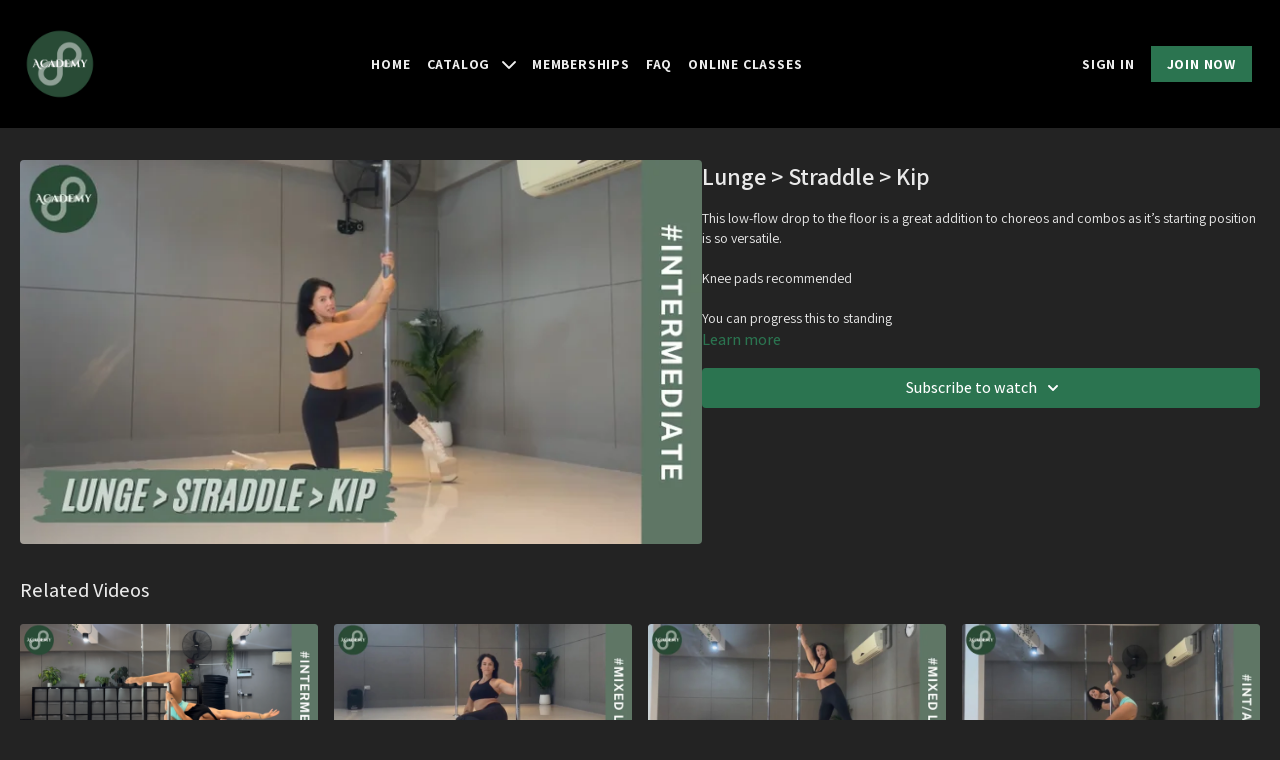

--- FILE ---
content_type: text/vnd.turbo-stream.html; charset=utf-8
request_url: https://otpacademy.com/programs/lunge-invert-kip-77d811.turbo_stream?playlist_position=thumbnails&preview=false
body_size: -42
content:
<!DOCTYPE html><html><head><meta name="csrf-param" content="authenticity_token" />
<meta name="csrf-token" content="XYCPkUX8yBkwrwsbAejG5AaDvAFXczhgQ4pqfQrTB-gxaeA7DSxrtlN0PLRPe41iWFujAFLTZD6Z4UYfGxCbew" /></head><body><turbo-stream action="update" target="program_show"><template>
  <turbo-frame id="program_player">
      <turbo-frame id="program_content" src="/programs/lunge-invert-kip-77d811/program_content?playlist_position=thumbnails&amp;preview=false">
</turbo-frame></turbo-frame></template></turbo-stream></body></html>

--- FILE ---
content_type: text/vnd.turbo-stream.html; charset=utf-8
request_url: https://otpacademy.com/programs/lunge-invert-kip-77d811/program_content?playlist_position=thumbnails&preview=false
body_size: 8744
content:
<turbo-stream action="update" target="program_content"><template><div class="hidden"
     data-controller="integrations"
     data-integrations-facebook-pixel-enabled-value="false"
     data-integrations-google-tag-manager-enabled-value="false"
     data-integrations-google-analytics-enabled-value="false"
>
  <span class="hidden"
        data-integrations-target="gTag"
        data-event="ViewContent"
        data-payload-attributes='["content_name"]'
        data-payload-values='[&quot;Lunge &gt; Straddle &gt; Kip&quot;]'
  ></span>
  <span class="hidden"
        data-integrations-target="fbPx"
        data-event="ViewContent"
        data-payload-attributes='["content_name"]'
        data-payload-values='[&quot;Lunge &gt; Straddle &gt; Kip&quot;]'
  ></span>
</div>

<div
  id="program-controller"
  class='container hotwired'
  data-controller="program program-details-modal"
  data-program-id="2443581"
>
    
<ds-modal no-background="" size="small" with-close-icon id="more-details-modal" data-action="close->program-details-modal#closeDetailModal">
  <div class="bg-ds-default">
    <div class="p-6 pb-0 max-h-[calc(100vh-190px)] overflow-y-auto">
      <p class="text-ds-default text-ds-large-bold mb-4">Lunge &gt; Straddle &gt; Kip</p>
      <p class="text-ds-small-semi-bold-uppercase text-ds-muted mb-4">About</p>
      <div class="content-description text-ds-base-regular text-ds-default mb-6" data-program-details-modal-target="modalContent"></div>
      <div class="p-4 bg-ds-overlay flex flex-col gap-2 rounded overflow-x-auto">
          <div class="flex w-full gap-2">
            <div class="text-ds-small-medium text-ds-default w-[100px]">Duration</div>
            <div class="text-ds-micro-semi-bold text-ds-subtle bg-ds-inverted rounded px-1 pt-[0.15rem]">00:02:57</div>
          </div>
        <div class="flex w-full gap-2">
          <div class="text-ds-small-medium text-ds-default w-[100px]">Released</div>
          <div class="text-ds-small-regular text-ds-default">July 2023</div>
        </div>
          <div class="flex w-full gap-2">
              <div class="text-ds-small-medium text-ds-default w-[100px] shrink-0">Categories</div>
            <div class="flex flex-col w-full">
                <div class="flex">
                  <a
                    class="shrink-0 text-primary text-ds-small-medium inline-block mr-1"
                    target="_blank"
                    href="/categories/category-AvZwBrLem04"
                    data-turbo-frame="_top"
                  >
                    Basework
                  </a>
                  <span class="shrink-0 inline-block text-ds-small-regular text-ds-muted">
                    (54 videos)
                  </span>
                </div>
                <div class="flex">
                  <a
                    class="shrink-0 text-primary text-ds-small-medium inline-block mr-1"
                    target="_blank"
                    href="/categories/category-YvjVyu2dAjo"
                    data-turbo-frame="_top"
                  >
                    Heels
                  </a>
                  <span class="shrink-0 inline-block text-ds-small-regular text-ds-muted">
                    (81 videos)
                  </span>
                </div>
                <div class="flex">
                  <a
                    class="shrink-0 text-primary text-ds-small-medium inline-block mr-1"
                    target="_blank"
                    href="/categories/category-a8sMI8vLvgE"
                    data-turbo-frame="_top"
                  >
                    Static Pole
                  </a>
                  <span class="shrink-0 inline-block text-ds-small-regular text-ds-muted">
                    (85 videos)
                  </span>
                </div>
            </div>
          </div>
      </div>
    </div>
    <div class="text-right p-6 pt-2">
      <ds-button variant="primary" onclick="document.getElementById('more-details-modal').close()">Close</ds-button>
    </div>
  </div>
</ds-modal>

<div class="flex flex-col lg:flex-row gap-x-12 mb-6 lg:mb-0">
    <div class="h-full w-full lg:w-[55%] relative">
        <img
          src="https://alpha.uscreencdn.com/images/programs/2443581/horizontal/lunge-_-straddle-_-kip.1698659469.jpg?auto=webp&width=700"
          srcset="https://alpha.uscreencdn.com/images/programs/2443581/horizontal/lunge-_-straddle-_-kip.1698659469.jpg?auto=webp&width=700,
                  https://alpha.uscreencdn.com/images/programs/2443581/horizontal/lunge-_-straddle-_-kip.1698659469.jpg?auto=webp&width=1050 2x"
          alt="Lunge &gt; Straddle &gt; Kip"
          class="aspect-video rounded h-auto w-full"
        >
    </div>
  <div id="program_about" class="w-full lg:w-[45%] lg:mb-5">
      <h1 class="text-ds-title-2-semi-bold mt-2 lg:mt-0">
        Lunge &gt; Straddle &gt; Kip
      </h1>
    <div class="mt-4 text-ds-small-regular">
      <div aria-expanded=true class="content-description line-clamp-3 max-h-[60px] xl:line-clamp-[7] xl:max-h-[140px] xl:aria-expanded:line-clamp-[11] xl:aria-expanded:max-h-[220px]" data-program-details-modal-target="description">
        <div class="editor-content"><p>This low-flow drop to the floor is a great addition to choreos and combos as it’s starting position is so versatile.</p><p>Knee pads recommended</p><br><p>You can progress this to standing </p></div>
      </div>
      <ds-button variant="text" data-action="click->program-details-modal#openDetailModal" class="cursor-pointer">Learn more</ds-button>
    </div>
    <div class="mt-4 flex flex-col sm:flex-row gap-2 ">
            <ds-dropdown data-test="subscriptions-list" float="center" sm="float:left" class="w-full">
              <ds-button class="w-full" slot="control" variant="primary">
                  Subscribe to watch
                <ds-icon slot="after" name="chevron-down"></ds-icon>
              </ds-button>
              <div
                slot="content"
                class="p-6 pt-4 w-screen max-w-screen-md sm:max-w-lg box-border sm:w-auto"
              >
                <p class="text-ds-small-regular mb-4">Select a membership:</p>
                  <a
                    href="/checkout/new?o=121276"
                    data-turbo-frame="_top"
                    class="mb-4 last:mb-0 rounded w-full border border-solid border-ds-default flex hover:opacity-70 transition-opacity"
                  >
                    <div class="py-1 px-2 sm:px-3 sm:py-3 flex flex-col items-start justify-center w-full">
                      <p class="text-ds-tiny-bold-uppercase text-primary">
                        Monthly
                      </p>
                      <p class="!hidden sm:!block text-ds-tiny-regular mb-1 max-x-[2rem] overflow-hidden">
                        Essential Plan - Monthly
                      </p>
                        <span class="text-ds-base-semi-bold">
                          USD $19.99/month
                        </span>
                    </div>
                  </a>
                  <a
                    href="/checkout/new?o=121280"
                    data-turbo-frame="_top"
                    class="mb-4 last:mb-0 rounded w-full border border-solid border-ds-default flex hover:opacity-70 transition-opacity"
                  >
                    <div class="py-1 px-2 sm:px-3 sm:py-3 flex flex-col items-start justify-center w-full">
                      <p class="text-ds-tiny-bold-uppercase text-primary">
                        Monthly
                      </p>
                      <p class="!hidden sm:!block text-ds-tiny-regular mb-1 max-x-[2rem] overflow-hidden">
                        Plus Plan - Monthly
                      </p>
                        <span class="text-ds-base-semi-bold">
                          USD $29.99/month
                        </span>
                    </div>
                  </a>
                  <a
                    href="/checkout/new?o=121279"
                    data-turbo-frame="_top"
                    class="mb-4 last:mb-0 rounded w-full border border-solid border-ds-default flex hover:opacity-70 transition-opacity"
                  >
                    <div class="py-1 px-2 sm:px-3 sm:py-3 flex flex-col items-start justify-center w-full">
                      <p class="text-ds-tiny-bold-uppercase text-primary">
                        Annually
                      </p>
                      <p class="!hidden sm:!block text-ds-tiny-regular mb-1 max-x-[2rem] overflow-hidden">
                        Essential Plan - Yearly
                      </p>
                        <span class="text-ds-base-semi-bold">
                          USD $199.00/year
                        </span>
                    </div>
                  </a>
                  <div class="text-right">
                    <a href="/join" data-turbo-frame="_top" class="inline-flex text-ds-base-medium items-center" href="">More details<ds-icon class="ml-1" size="14px" name="chevron-right"></ds-icon></a>
                  </div>
              </div>
            </ds-dropdown>
    </div>
  </div>
</div>

</div>


  <turbo-frame loading="lazy" id="program_related" src="/programs/lunge-invert-kip-77d811/related" target="_top"></turbo-frame>

</template></turbo-stream>

--- FILE ---
content_type: text/html; charset=utf-8
request_url: https://otpacademy.com/programs/lunge-invert-kip-77d811/related
body_size: 10752
content:
<turbo-frame id="program_related" target="_top">

    <div class="container " data-area="program-related-videos">
      <div class="cbt-related mt-8  pb-16">
        <div class="cbt-related-title text-xl font-medium">Related Videos</div>
          <div class="mt-5 grid grid-cols-1 sm:grid-cols-2 md:grid-cols-3 lg:grid-cols-4 xl:grid-cols-4 gap-x-4 gap-y-6">
              <div data-area="related-video-item" class="">
                <swiper-slide
  data-card="video_3005816"
  data-custom="content-card"
  class="self-start hotwired"
>

  <a class="card-image-container" data-turbo="true" data-turbo-prefetch="false" data-turbo-action="advance" data-turbo-frame="_top" onclick="window.CatalogAnalytics(&#39;clickContentItem&#39;, &#39;video&#39;, &#39;3005816&#39;, &#39;Related Videos&#39;); window.CatalogAnalytics(&#39;clickRelatedVideo&#39;, &#39;3005816&#39;, &#39;1&#39;, &#39;program_page&#39;)" href="/programs/genietogenie">
    <div class="image-container relative" data-test="catalog-card">
  <div class="relative image-content">
    <div aria-hidden="true" style="padding-bottom: 56%;"></div>
    <img loading="lazy" alt="Genie to Genie" decoding="async"
         src="https://alpha.uscreencdn.com/images/programs/3005816/horizontal/d9b293c5-187b-4317-9821-30e818311b6f.png?auto=webp&width=350"
         srcset="https://alpha.uscreencdn.com/images/programs/3005816/horizontal/d9b293c5-187b-4317-9821-30e818311b6f.png?auto=webp&width=350 350w,
            https://alpha.uscreencdn.com/images/programs/3005816/horizontal/d9b293c5-187b-4317-9821-30e818311b6f.png?auto=webp&width=700 2x,
            https://alpha.uscreencdn.com/images/programs/3005816/horizontal/d9b293c5-187b-4317-9821-30e818311b6f.png?auto=webp&width=1050 3x"
         class="card-image b-image absolute object-cover h-full top-0 left-0" style="opacity: 1;">
  </div>
    <div class="badge flex justify-center items-center text-white content-card-badge z-0">
      <span class="badge-item">07:46</span>
      <svg xmlns="http://www.w3.org/2000/svg" width="13" height="9" viewBox="0 0 13 9" fill="none" class="badge-item content-watched-icon" data-test="content-watched-icon">
  <path fill-rule="evenodd" clip-rule="evenodd" d="M4.99995 7.15142L12.0757 0.0756836L12.9242 0.924212L4.99995 8.84848L0.575684 4.42421L1.42421 3.57568L4.99995 7.15142Z" fill="currentColor"></path>
</svg>

    </div>

</div>
<div class="content-watched-overlay"></div>

</a>  <a class="card-title" data-turbo="true" data-turbo-prefetch="false" data-turbo-action="advance" data-turbo-frame="_top" title="Genie to Genie" aria-label="Genie to Genie" onclick="window.CatalogAnalytics(&#39;clickContentItem&#39;, &#39;video&#39;, &#39;3005816&#39;, &#39;Related Videos&#39;); window.CatalogAnalytics(&#39;clickRelatedVideo&#39;, &#39;3005816&#39;, &#39;1&#39;, &#39;program_page&#39;)" href="/programs/genietogenie">
    <span class="line-clamp-2">
      Genie to Genie
    </span>
</a></swiper-slide>


              </div>
              <div data-area="related-video-item" class="">
                <swiper-slide
  data-card="video_2443623"
  data-custom="content-card"
  class="self-start hotwired"
    data-short-description="Short and sweet transition ideas around the base of the pole"
>

  <a class="card-image-container" data-turbo="true" data-turbo-prefetch="false" data-turbo-action="advance" data-turbo-frame="_top" onclick="window.CatalogAnalytics(&#39;clickContentItem&#39;, &#39;video&#39;, &#39;2443623&#39;, &#39;Related Videos&#39;); window.CatalogAnalytics(&#39;clickRelatedVideo&#39;, &#39;2443623&#39;, &#39;2&#39;, &#39;program_page&#39;)" href="/programs/transitions-to-the-other-side-of-the-pole-514e02">
    <div class="image-container relative" data-test="catalog-card">
  <div class="relative image-content">
    <div aria-hidden="true" style="padding-bottom: 56%;"></div>
    <img loading="lazy" alt="Transitions To The Other Side Of The Pole" decoding="async"
         src="https://alpha.uscreencdn.com/images/programs/2443623/horizontal/4894712c-1d3f-4b1b-9e25-40aeaabf967c.1698395757.jpeg?auto=webp&width=350"
         srcset="https://alpha.uscreencdn.com/images/programs/2443623/horizontal/4894712c-1d3f-4b1b-9e25-40aeaabf967c.1698395757.jpeg?auto=webp&width=350 350w,
            https://alpha.uscreencdn.com/images/programs/2443623/horizontal/4894712c-1d3f-4b1b-9e25-40aeaabf967c.1698395757.jpeg?auto=webp&width=700 2x,
            https://alpha.uscreencdn.com/images/programs/2443623/horizontal/4894712c-1d3f-4b1b-9e25-40aeaabf967c.1698395757.jpeg?auto=webp&width=1050 3x"
         class="card-image b-image absolute object-cover h-full top-0 left-0" style="opacity: 1;">
  </div>
    <div class="badge flex justify-center items-center text-white content-card-badge z-0">
      <span class="badge-item">01:03</span>
      <svg xmlns="http://www.w3.org/2000/svg" width="13" height="9" viewBox="0 0 13 9" fill="none" class="badge-item content-watched-icon" data-test="content-watched-icon">
  <path fill-rule="evenodd" clip-rule="evenodd" d="M4.99995 7.15142L12.0757 0.0756836L12.9242 0.924212L4.99995 8.84848L0.575684 4.42421L1.42421 3.57568L4.99995 7.15142Z" fill="currentColor"></path>
</svg>

    </div>

</div>
<div class="content-watched-overlay"></div>

</a>  <a class="card-title" data-turbo="true" data-turbo-prefetch="false" data-turbo-action="advance" data-turbo-frame="_top" title="Transitions To The Other Side Of The Pole" aria-label="Transitions To The Other Side Of The Pole" onclick="window.CatalogAnalytics(&#39;clickContentItem&#39;, &#39;video&#39;, &#39;2443623&#39;, &#39;Related Videos&#39;); window.CatalogAnalytics(&#39;clickRelatedVideo&#39;, &#39;2443623&#39;, &#39;2&#39;, &#39;program_page&#39;)" href="/programs/transitions-to-the-other-side-of-the-pole-514e02">
    <span class="line-clamp-2">
      Transitions To The Other Side Of The Pole
    </span>
</a></swiper-slide>


              </div>
              <div data-area="related-video-item" class="">
                <swiper-slide
  data-card="video_2443506"
  data-custom="content-card"
  class="self-start hotwired"
    data-short-description="Here is a choreo/pole flow that you can use with any music"
>

  <a class="card-image-container" data-turbo="true" data-turbo-prefetch="false" data-turbo-action="advance" data-turbo-frame="_top" onclick="window.CatalogAnalytics(&#39;clickContentItem&#39;, &#39;video&#39;, &#39;2443506&#39;, &#39;Related Videos&#39;); window.CatalogAnalytics(&#39;clickRelatedVideo&#39;, &#39;2443506&#39;, &#39;3&#39;, &#39;program_page&#39;)" href="/programs/choreo-pole-flow-bulbo-c52582">
    <div class="image-container relative" data-test="catalog-card">
  <div class="relative image-content">
    <div aria-hidden="true" style="padding-bottom: 56%;"></div>
    <img loading="lazy" alt="Choreo/Pole Flow: Bulbo" decoding="async"
         src="https://alpha.uscreencdn.com/images/programs/2443506/horizontal/choreo_pole-flow_-bulbo.1698750255.jpg?auto=webp&width=350"
         srcset="https://alpha.uscreencdn.com/images/programs/2443506/horizontal/choreo_pole-flow_-bulbo.1698750255.jpg?auto=webp&width=350 350w,
            https://alpha.uscreencdn.com/images/programs/2443506/horizontal/choreo_pole-flow_-bulbo.1698750255.jpg?auto=webp&width=700 2x,
            https://alpha.uscreencdn.com/images/programs/2443506/horizontal/choreo_pole-flow_-bulbo.1698750255.jpg?auto=webp&width=1050 3x"
         class="card-image b-image absolute object-cover h-full top-0 left-0" style="opacity: 1;">
  </div>
    <div class="badge flex justify-center items-center text-white content-card-badge z-0">
      <span class="badge-item">31:49</span>
      <svg xmlns="http://www.w3.org/2000/svg" width="13" height="9" viewBox="0 0 13 9" fill="none" class="badge-item content-watched-icon" data-test="content-watched-icon">
  <path fill-rule="evenodd" clip-rule="evenodd" d="M4.99995 7.15142L12.0757 0.0756836L12.9242 0.924212L4.99995 8.84848L0.575684 4.42421L1.42421 3.57568L4.99995 7.15142Z" fill="currentColor"></path>
</svg>

    </div>

</div>
<div class="content-watched-overlay"></div>

</a>  <a class="card-title" data-turbo="true" data-turbo-prefetch="false" data-turbo-action="advance" data-turbo-frame="_top" title="Choreo/Pole Flow: Bulbo" aria-label="Choreo/Pole Flow: Bulbo" onclick="window.CatalogAnalytics(&#39;clickContentItem&#39;, &#39;video&#39;, &#39;2443506&#39;, &#39;Related Videos&#39;); window.CatalogAnalytics(&#39;clickRelatedVideo&#39;, &#39;2443506&#39;, &#39;3&#39;, &#39;program_page&#39;)" href="/programs/choreo-pole-flow-bulbo-c52582">
    <span class="line-clamp-2">
      Choreo/Pole Flow: Bulbo
    </span>
</a></swiper-slide>


              </div>
              <div data-area="related-video-item" class="">
                <swiper-slide
  data-card="video_2443551"
  data-custom="content-card"
  class="self-start hotwired"
    data-short-description="Fake Fonji"
>

  <a class="card-image-container" data-turbo="true" data-turbo-prefetch="false" data-turbo-action="advance" data-turbo-frame="_top" onclick="window.CatalogAnalytics(&#39;clickContentItem&#39;, &#39;video&#39;, &#39;2443551&#39;, &#39;Related Videos&#39;); window.CatalogAnalytics(&#39;clickRelatedVideo&#39;, &#39;2443551&#39;, &#39;4&#39;, &#39;program_page&#39;)" href="/programs/fake-fonji-eacf85">
    <div class="image-container relative" data-test="catalog-card">
  <div class="relative image-content">
    <div aria-hidden="true" style="padding-bottom: 56%;"></div>
    <img loading="lazy" alt="Fake Fonji" decoding="async"
         src="https://alpha.uscreencdn.com/images/programs/2443551/horizontal/fake-fonji.1698746320.jpg?auto=webp&width=350"
         srcset="https://alpha.uscreencdn.com/images/programs/2443551/horizontal/fake-fonji.1698746320.jpg?auto=webp&width=350 350w,
            https://alpha.uscreencdn.com/images/programs/2443551/horizontal/fake-fonji.1698746320.jpg?auto=webp&width=700 2x,
            https://alpha.uscreencdn.com/images/programs/2443551/horizontal/fake-fonji.1698746320.jpg?auto=webp&width=1050 3x"
         class="card-image b-image absolute object-cover h-full top-0 left-0" style="opacity: 1;">
  </div>
    <div class="badge flex justify-center items-center text-white content-card-badge z-0">
      <span class="badge-item">04:35</span>
      <svg xmlns="http://www.w3.org/2000/svg" width="13" height="9" viewBox="0 0 13 9" fill="none" class="badge-item content-watched-icon" data-test="content-watched-icon">
  <path fill-rule="evenodd" clip-rule="evenodd" d="M4.99995 7.15142L12.0757 0.0756836L12.9242 0.924212L4.99995 8.84848L0.575684 4.42421L1.42421 3.57568L4.99995 7.15142Z" fill="currentColor"></path>
</svg>

    </div>

</div>
<div class="content-watched-overlay"></div>

</a>  <a class="card-title" data-turbo="true" data-turbo-prefetch="false" data-turbo-action="advance" data-turbo-frame="_top" title="Fake Fonji" aria-label="Fake Fonji" onclick="window.CatalogAnalytics(&#39;clickContentItem&#39;, &#39;video&#39;, &#39;2443551&#39;, &#39;Related Videos&#39;); window.CatalogAnalytics(&#39;clickRelatedVideo&#39;, &#39;2443551&#39;, &#39;4&#39;, &#39;program_page&#39;)" href="/programs/fake-fonji-eacf85">
    <span class="line-clamp-2">
      Fake Fonji
    </span>
</a></swiper-slide>


              </div>
          </div>
        </div>
      </div>
    </div>
</turbo-frame>